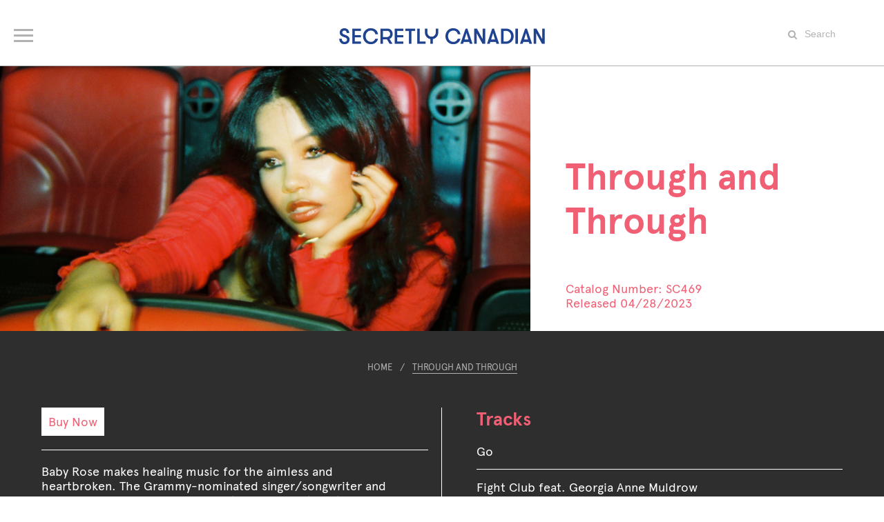

--- FILE ---
content_type: text/html; charset=UTF-8
request_url: https://secretlycanadian.com/record/through-and-through/
body_size: 11475
content:
<html>
	<head>
		<meta http-equiv="Content-type" content="text/html; charset=UTF-8">
		<meta name="format-detection" content="telephone=no">
		<meta name="viewport" content="width=device-width, maximum-scale=1, minimum-scale=1">
								<link rel="shortcut icon" href="https://secretlycanadian.com/wp-content/uploads/2025/01/modal-logo.png">
			<link rel="icon" type="image/png" href="https://secretlycanadian.com/wp-content/uploads/2025/01/modal-logo.png">
				<title>Secretly Canadian | Through and Through - Secretly Canadian</title>
		<link rel="stylesheet" href="https://secretlycanadian.com/wp-content/themes/secretlycanadian/includes/js-css-libs/owl-carousel/owl.carousel.min.css">
		<link rel="stylesheet" href="https://secretlycanadian.com/wp-content/themes/secretlycanadian/includes/js-css-libs/owl-carousel/owl.theme.default.min.css">
		<link rel="stylesheet" href="https://secretlycanadian.com/wp-content/themes/secretlycanadian/includes/js-css-libs/aos/aos.css">
		<link rel="stylesheet" href="https://secretlycanadian.com/wp-content/themes/secretlycanadian/includes/js-css-libs/plyr/plyr.css">
		<link rel="stylesheet" href="https://cdnjs.cloudflare.com/ajax/libs/font-awesome/4.7.0/css/font-awesome.css">
        <link rel="stylesheet" href="https://secretlycanadian.com/wp-content/themes/secretlycanadian/includes/css/base.css">
        <link rel="stylesheet" href="https://secretlycanadian.com/wp-content/themes/secretlycanadian/style.css?v=1769438320">
		<meta name='robots' content='index, follow, max-image-preview:large, max-snippet:-1, max-video-preview:-1' />

	<!-- This site is optimized with the Yoast SEO plugin v26.8 - https://yoast.com/product/yoast-seo-wordpress/ -->
	<link rel="canonical" href="https://secretlycanadian.com/record/through-and-through/" />
	<meta property="og:locale" content="en_GB" />
	<meta property="og:type" content="article" />
	<meta property="og:title" content="Through and Through - Secretly Canadian" />
	<meta property="og:url" content="https://secretlycanadian.com/record/through-and-through/" />
	<meta property="og:site_name" content="Secretly Canadian" />
	<meta property="article:modified_time" content="2023-10-13T20:01:25+00:00" />
	<meta name="twitter:card" content="summary_large_image" />
	<script type="application/ld+json" class="yoast-schema-graph">{"@context":"https://schema.org","@graph":[{"@type":"WebPage","@id":"https://secretlycanadian.com/record/through-and-through/","url":"https://secretlycanadian.com/record/through-and-through/","name":"Through and Through - Secretly Canadian","isPartOf":{"@id":"https://secretlycanadian.com/#website"},"datePublished":"2023-02-09T15:00:07+00:00","dateModified":"2023-10-13T20:01:25+00:00","breadcrumb":{"@id":"https://secretlycanadian.com/record/through-and-through/#breadcrumb"},"inLanguage":"en-GB","potentialAction":[{"@type":"ReadAction","target":["https://secretlycanadian.com/record/through-and-through/"]}]},{"@type":"BreadcrumbList","@id":"https://secretlycanadian.com/record/through-and-through/#breadcrumb","itemListElement":[{"@type":"ListItem","position":1,"name":"Home","item":"https://secretlycanadian.com/"},{"@type":"ListItem","position":2,"name":"Through and Through"}]},{"@type":"WebSite","@id":"https://secretlycanadian.com/#website","url":"https://secretlycanadian.com/","name":"Secretly Canadian","description":"","potentialAction":[{"@type":"SearchAction","target":{"@type":"EntryPoint","urlTemplate":"https://secretlycanadian.com/?s={search_term_string}"},"query-input":{"@type":"PropertyValueSpecification","valueRequired":true,"valueName":"search_term_string"}}],"inLanguage":"en-GB"}]}</script>
	<!-- / Yoast SEO plugin. -->


<link rel="alternate" title="oEmbed (JSON)" type="application/json+oembed" href="https://secretlycanadian.com/wp-json/oembed/1.0/embed?url=https%3A%2F%2Fsecretlycanadian.com%2Frecord%2Fthrough-and-through%2F" />
<link rel="alternate" title="oEmbed (XML)" type="text/xml+oembed" href="https://secretlycanadian.com/wp-json/oembed/1.0/embed?url=https%3A%2F%2Fsecretlycanadian.com%2Frecord%2Fthrough-and-through%2F&#038;format=xml" />
<style id='wp-img-auto-sizes-contain-inline-css' type='text/css'>
img:is([sizes=auto i],[sizes^="auto," i]){contain-intrinsic-size:3000px 1500px}
/*# sourceURL=wp-img-auto-sizes-contain-inline-css */
</style>
<style id='wp-emoji-styles-inline-css' type='text/css'>

	img.wp-smiley, img.emoji {
		display: inline !important;
		border: none !important;
		box-shadow: none !important;
		height: 1em !important;
		width: 1em !important;
		margin: 0 0.07em !important;
		vertical-align: -0.1em !important;
		background: none !important;
		padding: 0 !important;
	}
/*# sourceURL=wp-emoji-styles-inline-css */
</style>
<style id='wp-block-library-inline-css' type='text/css'>
:root{--wp-block-synced-color:#7a00df;--wp-block-synced-color--rgb:122,0,223;--wp-bound-block-color:var(--wp-block-synced-color);--wp-editor-canvas-background:#ddd;--wp-admin-theme-color:#007cba;--wp-admin-theme-color--rgb:0,124,186;--wp-admin-theme-color-darker-10:#006ba1;--wp-admin-theme-color-darker-10--rgb:0,107,160.5;--wp-admin-theme-color-darker-20:#005a87;--wp-admin-theme-color-darker-20--rgb:0,90,135;--wp-admin-border-width-focus:2px}@media (min-resolution:192dpi){:root{--wp-admin-border-width-focus:1.5px}}.wp-element-button{cursor:pointer}:root .has-very-light-gray-background-color{background-color:#eee}:root .has-very-dark-gray-background-color{background-color:#313131}:root .has-very-light-gray-color{color:#eee}:root .has-very-dark-gray-color{color:#313131}:root .has-vivid-green-cyan-to-vivid-cyan-blue-gradient-background{background:linear-gradient(135deg,#00d084,#0693e3)}:root .has-purple-crush-gradient-background{background:linear-gradient(135deg,#34e2e4,#4721fb 50%,#ab1dfe)}:root .has-hazy-dawn-gradient-background{background:linear-gradient(135deg,#faaca8,#dad0ec)}:root .has-subdued-olive-gradient-background{background:linear-gradient(135deg,#fafae1,#67a671)}:root .has-atomic-cream-gradient-background{background:linear-gradient(135deg,#fdd79a,#004a59)}:root .has-nightshade-gradient-background{background:linear-gradient(135deg,#330968,#31cdcf)}:root .has-midnight-gradient-background{background:linear-gradient(135deg,#020381,#2874fc)}:root{--wp--preset--font-size--normal:16px;--wp--preset--font-size--huge:42px}.has-regular-font-size{font-size:1em}.has-larger-font-size{font-size:2.625em}.has-normal-font-size{font-size:var(--wp--preset--font-size--normal)}.has-huge-font-size{font-size:var(--wp--preset--font-size--huge)}.has-text-align-center{text-align:center}.has-text-align-left{text-align:left}.has-text-align-right{text-align:right}.has-fit-text{white-space:nowrap!important}#end-resizable-editor-section{display:none}.aligncenter{clear:both}.items-justified-left{justify-content:flex-start}.items-justified-center{justify-content:center}.items-justified-right{justify-content:flex-end}.items-justified-space-between{justify-content:space-between}.screen-reader-text{border:0;clip-path:inset(50%);height:1px;margin:-1px;overflow:hidden;padding:0;position:absolute;width:1px;word-wrap:normal!important}.screen-reader-text:focus{background-color:#ddd;clip-path:none;color:#444;display:block;font-size:1em;height:auto;left:5px;line-height:normal;padding:15px 23px 14px;text-decoration:none;top:5px;width:auto;z-index:100000}html :where(.has-border-color){border-style:solid}html :where([style*=border-top-color]){border-top-style:solid}html :where([style*=border-right-color]){border-right-style:solid}html :where([style*=border-bottom-color]){border-bottom-style:solid}html :where([style*=border-left-color]){border-left-style:solid}html :where([style*=border-width]){border-style:solid}html :where([style*=border-top-width]){border-top-style:solid}html :where([style*=border-right-width]){border-right-style:solid}html :where([style*=border-bottom-width]){border-bottom-style:solid}html :where([style*=border-left-width]){border-left-style:solid}html :where(img[class*=wp-image-]){height:auto;max-width:100%}:where(figure){margin:0 0 1em}html :where(.is-position-sticky){--wp-admin--admin-bar--position-offset:var(--wp-admin--admin-bar--height,0px)}@media screen and (max-width:600px){html :where(.is-position-sticky){--wp-admin--admin-bar--position-offset:0px}}

/*# sourceURL=wp-block-library-inline-css */
</style><style id='global-styles-inline-css' type='text/css'>
:root{--wp--preset--aspect-ratio--square: 1;--wp--preset--aspect-ratio--4-3: 4/3;--wp--preset--aspect-ratio--3-4: 3/4;--wp--preset--aspect-ratio--3-2: 3/2;--wp--preset--aspect-ratio--2-3: 2/3;--wp--preset--aspect-ratio--16-9: 16/9;--wp--preset--aspect-ratio--9-16: 9/16;--wp--preset--color--black: #000000;--wp--preset--color--cyan-bluish-gray: #abb8c3;--wp--preset--color--white: #ffffff;--wp--preset--color--pale-pink: #f78da7;--wp--preset--color--vivid-red: #cf2e2e;--wp--preset--color--luminous-vivid-orange: #ff6900;--wp--preset--color--luminous-vivid-amber: #fcb900;--wp--preset--color--light-green-cyan: #7bdcb5;--wp--preset--color--vivid-green-cyan: #00d084;--wp--preset--color--pale-cyan-blue: #8ed1fc;--wp--preset--color--vivid-cyan-blue: #0693e3;--wp--preset--color--vivid-purple: #9b51e0;--wp--preset--gradient--vivid-cyan-blue-to-vivid-purple: linear-gradient(135deg,rgb(6,147,227) 0%,rgb(155,81,224) 100%);--wp--preset--gradient--light-green-cyan-to-vivid-green-cyan: linear-gradient(135deg,rgb(122,220,180) 0%,rgb(0,208,130) 100%);--wp--preset--gradient--luminous-vivid-amber-to-luminous-vivid-orange: linear-gradient(135deg,rgb(252,185,0) 0%,rgb(255,105,0) 100%);--wp--preset--gradient--luminous-vivid-orange-to-vivid-red: linear-gradient(135deg,rgb(255,105,0) 0%,rgb(207,46,46) 100%);--wp--preset--gradient--very-light-gray-to-cyan-bluish-gray: linear-gradient(135deg,rgb(238,238,238) 0%,rgb(169,184,195) 100%);--wp--preset--gradient--cool-to-warm-spectrum: linear-gradient(135deg,rgb(74,234,220) 0%,rgb(151,120,209) 20%,rgb(207,42,186) 40%,rgb(238,44,130) 60%,rgb(251,105,98) 80%,rgb(254,248,76) 100%);--wp--preset--gradient--blush-light-purple: linear-gradient(135deg,rgb(255,206,236) 0%,rgb(152,150,240) 100%);--wp--preset--gradient--blush-bordeaux: linear-gradient(135deg,rgb(254,205,165) 0%,rgb(254,45,45) 50%,rgb(107,0,62) 100%);--wp--preset--gradient--luminous-dusk: linear-gradient(135deg,rgb(255,203,112) 0%,rgb(199,81,192) 50%,rgb(65,88,208) 100%);--wp--preset--gradient--pale-ocean: linear-gradient(135deg,rgb(255,245,203) 0%,rgb(182,227,212) 50%,rgb(51,167,181) 100%);--wp--preset--gradient--electric-grass: linear-gradient(135deg,rgb(202,248,128) 0%,rgb(113,206,126) 100%);--wp--preset--gradient--midnight: linear-gradient(135deg,rgb(2,3,129) 0%,rgb(40,116,252) 100%);--wp--preset--font-size--small: 13px;--wp--preset--font-size--medium: 20px;--wp--preset--font-size--large: 36px;--wp--preset--font-size--x-large: 42px;--wp--preset--spacing--20: 0.44rem;--wp--preset--spacing--30: 0.67rem;--wp--preset--spacing--40: 1rem;--wp--preset--spacing--50: 1.5rem;--wp--preset--spacing--60: 2.25rem;--wp--preset--spacing--70: 3.38rem;--wp--preset--spacing--80: 5.06rem;--wp--preset--shadow--natural: 6px 6px 9px rgba(0, 0, 0, 0.2);--wp--preset--shadow--deep: 12px 12px 50px rgba(0, 0, 0, 0.4);--wp--preset--shadow--sharp: 6px 6px 0px rgba(0, 0, 0, 0.2);--wp--preset--shadow--outlined: 6px 6px 0px -3px rgb(255, 255, 255), 6px 6px rgb(0, 0, 0);--wp--preset--shadow--crisp: 6px 6px 0px rgb(0, 0, 0);}:where(.is-layout-flex){gap: 0.5em;}:where(.is-layout-grid){gap: 0.5em;}body .is-layout-flex{display: flex;}.is-layout-flex{flex-wrap: wrap;align-items: center;}.is-layout-flex > :is(*, div){margin: 0;}body .is-layout-grid{display: grid;}.is-layout-grid > :is(*, div){margin: 0;}:where(.wp-block-columns.is-layout-flex){gap: 2em;}:where(.wp-block-columns.is-layout-grid){gap: 2em;}:where(.wp-block-post-template.is-layout-flex){gap: 1.25em;}:where(.wp-block-post-template.is-layout-grid){gap: 1.25em;}.has-black-color{color: var(--wp--preset--color--black) !important;}.has-cyan-bluish-gray-color{color: var(--wp--preset--color--cyan-bluish-gray) !important;}.has-white-color{color: var(--wp--preset--color--white) !important;}.has-pale-pink-color{color: var(--wp--preset--color--pale-pink) !important;}.has-vivid-red-color{color: var(--wp--preset--color--vivid-red) !important;}.has-luminous-vivid-orange-color{color: var(--wp--preset--color--luminous-vivid-orange) !important;}.has-luminous-vivid-amber-color{color: var(--wp--preset--color--luminous-vivid-amber) !important;}.has-light-green-cyan-color{color: var(--wp--preset--color--light-green-cyan) !important;}.has-vivid-green-cyan-color{color: var(--wp--preset--color--vivid-green-cyan) !important;}.has-pale-cyan-blue-color{color: var(--wp--preset--color--pale-cyan-blue) !important;}.has-vivid-cyan-blue-color{color: var(--wp--preset--color--vivid-cyan-blue) !important;}.has-vivid-purple-color{color: var(--wp--preset--color--vivid-purple) !important;}.has-black-background-color{background-color: var(--wp--preset--color--black) !important;}.has-cyan-bluish-gray-background-color{background-color: var(--wp--preset--color--cyan-bluish-gray) !important;}.has-white-background-color{background-color: var(--wp--preset--color--white) !important;}.has-pale-pink-background-color{background-color: var(--wp--preset--color--pale-pink) !important;}.has-vivid-red-background-color{background-color: var(--wp--preset--color--vivid-red) !important;}.has-luminous-vivid-orange-background-color{background-color: var(--wp--preset--color--luminous-vivid-orange) !important;}.has-luminous-vivid-amber-background-color{background-color: var(--wp--preset--color--luminous-vivid-amber) !important;}.has-light-green-cyan-background-color{background-color: var(--wp--preset--color--light-green-cyan) !important;}.has-vivid-green-cyan-background-color{background-color: var(--wp--preset--color--vivid-green-cyan) !important;}.has-pale-cyan-blue-background-color{background-color: var(--wp--preset--color--pale-cyan-blue) !important;}.has-vivid-cyan-blue-background-color{background-color: var(--wp--preset--color--vivid-cyan-blue) !important;}.has-vivid-purple-background-color{background-color: var(--wp--preset--color--vivid-purple) !important;}.has-black-border-color{border-color: var(--wp--preset--color--black) !important;}.has-cyan-bluish-gray-border-color{border-color: var(--wp--preset--color--cyan-bluish-gray) !important;}.has-white-border-color{border-color: var(--wp--preset--color--white) !important;}.has-pale-pink-border-color{border-color: var(--wp--preset--color--pale-pink) !important;}.has-vivid-red-border-color{border-color: var(--wp--preset--color--vivid-red) !important;}.has-luminous-vivid-orange-border-color{border-color: var(--wp--preset--color--luminous-vivid-orange) !important;}.has-luminous-vivid-amber-border-color{border-color: var(--wp--preset--color--luminous-vivid-amber) !important;}.has-light-green-cyan-border-color{border-color: var(--wp--preset--color--light-green-cyan) !important;}.has-vivid-green-cyan-border-color{border-color: var(--wp--preset--color--vivid-green-cyan) !important;}.has-pale-cyan-blue-border-color{border-color: var(--wp--preset--color--pale-cyan-blue) !important;}.has-vivid-cyan-blue-border-color{border-color: var(--wp--preset--color--vivid-cyan-blue) !important;}.has-vivid-purple-border-color{border-color: var(--wp--preset--color--vivid-purple) !important;}.has-vivid-cyan-blue-to-vivid-purple-gradient-background{background: var(--wp--preset--gradient--vivid-cyan-blue-to-vivid-purple) !important;}.has-light-green-cyan-to-vivid-green-cyan-gradient-background{background: var(--wp--preset--gradient--light-green-cyan-to-vivid-green-cyan) !important;}.has-luminous-vivid-amber-to-luminous-vivid-orange-gradient-background{background: var(--wp--preset--gradient--luminous-vivid-amber-to-luminous-vivid-orange) !important;}.has-luminous-vivid-orange-to-vivid-red-gradient-background{background: var(--wp--preset--gradient--luminous-vivid-orange-to-vivid-red) !important;}.has-very-light-gray-to-cyan-bluish-gray-gradient-background{background: var(--wp--preset--gradient--very-light-gray-to-cyan-bluish-gray) !important;}.has-cool-to-warm-spectrum-gradient-background{background: var(--wp--preset--gradient--cool-to-warm-spectrum) !important;}.has-blush-light-purple-gradient-background{background: var(--wp--preset--gradient--blush-light-purple) !important;}.has-blush-bordeaux-gradient-background{background: var(--wp--preset--gradient--blush-bordeaux) !important;}.has-luminous-dusk-gradient-background{background: var(--wp--preset--gradient--luminous-dusk) !important;}.has-pale-ocean-gradient-background{background: var(--wp--preset--gradient--pale-ocean) !important;}.has-electric-grass-gradient-background{background: var(--wp--preset--gradient--electric-grass) !important;}.has-midnight-gradient-background{background: var(--wp--preset--gradient--midnight) !important;}.has-small-font-size{font-size: var(--wp--preset--font-size--small) !important;}.has-medium-font-size{font-size: var(--wp--preset--font-size--medium) !important;}.has-large-font-size{font-size: var(--wp--preset--font-size--large) !important;}.has-x-large-font-size{font-size: var(--wp--preset--font-size--x-large) !important;}
/*# sourceURL=global-styles-inline-css */
</style>

<style id='classic-theme-styles-inline-css' type='text/css'>
/*! This file is auto-generated */
.wp-block-button__link{color:#fff;background-color:#32373c;border-radius:9999px;box-shadow:none;text-decoration:none;padding:calc(.667em + 2px) calc(1.333em + 2px);font-size:1.125em}.wp-block-file__button{background:#32373c;color:#fff;text-decoration:none}
/*# sourceURL=/wp-includes/css/classic-themes.min.css */
</style>
<link rel="https://api.w.org/" href="https://secretlycanadian.com/wp-json/" /><link rel="EditURI" type="application/rsd+xml" title="RSD" href="https://secretlycanadian.com/xmlrpc.php?rsd" />
<meta name="generator" content="WordPress 6.9" />
<link rel='shortlink' href='https://secretlycanadian.com/?p=3784' />
		<!-- Global site tag (gtag.js) - Google Analytics -->
		<script async src="https://www.googletagmanager.com/gtag/js?id=UA-75899019-1"></script>
		<script>
		  window.dataLayer = window.dataLayer || [];
		  function gtag(){dataLayer.push(arguments);}
		  gtag('js', new Date());

		  gtag('config', 'UA-75899019-1');
		</script>

		<!-- Facebook Pixel Code -->
<script>
  !function(f,b,e,v,n,t,s)
  {if(f.fbq)return;n=f.fbq=function(){n.callMethod?
  n.callMethod.apply(n,arguments):n.queue.push(arguments)};
  if(!f._fbq)f._fbq=n;n.push=n;n.loaded=!0;n.version='2.0';
  n.queue=[];t=b.createElement(e);t.async=!0;
  t.src=v;s=b.getElementsByTagName(e)[0];
  s.parentNode.insertBefore(t,s)}(window, document,'script',
  'https://connect.facebook.net/en_US/fbevents.js');
  fbq('init', '695390133853391');
  fbq('track', 'PageView');
</script>
<noscript><img height="1" width="1" style="display:none"
  src="https://www.facebook.com/tr?id=695390133853391&ev=PageView&noscript=1"
/></noscript>
<!-- End Facebook Pixel Code —-->

	</head>
	<body class="wp-singular sc_record-template-default single single-sc_record postid-3784 wp-theme-secretlycanadian">
		<div class="fullscreen-modal-bg"></div>
		<div class="fullscreen-modal-body">
			<div class="fullscreen-modal-body-inner">
				<a href="#" class="fullscreen-modal-close"></a>
				<div class="fullscreen-modal-footer-logo"></div>
				<h2>The Secretly Canadian Newsletter</h2>
				<div class="email-signup-form">
					<p>Subscribe to our newsletter to get the latest releases to your inbox.</p>
											<p><p>Get 10% off at <a href="http://secretlystore.com">secretlystore.com</a></p>
</p>
										<div id="mc_embed_signup2">
						<form action="https://secretlygroup.us18.list-manage.com/subscribe/post?u=fe59044a1f6ec942ccd1ac2c4&amp;id=c1859b16c9" method="post" id="mc-embedded-subscribe-form" name="mc-embedded-subscribe-form" class="validate" novalidate>
							<div id="mc_embed_signup_scroll2">
								<input type="email" value="" name="EMAIL" class="email" id="mce-EMAIL2" required>
								<input type="hidden" value="BETTERDISTRACTIONS" name="PROMOCODE" class="" id="mce-PROMOCODE">
								<input type="submit" value="Submit" name="subscribe" id="mc-embedded-subscribe2" class="button">
							</div>
						</form>
					</div>
				</div>
				<div class="fullscreen-modal-footer">
					<p>Secretly Group will use the information you provide on this form to be in touch with you and to provide updates and marketing. By clicking below to subscribe, you acknowledge that your information will be transferred to MailChimp for processing. Learn more about MailChimp's privacy practices <a href="https://mailchimp.com/legal/" target="_blank">here</a>.</p>
				</div>
			</div>
		</div>

		<header data-aos="fade-down" data-aos-once="true" data-aos-duration="800">
			<div class="container">
				<div class="row">
					<div class="column column-1-3">
						<div class="nav-button">
							<div class="hamburger-button">
								<button class="hamburger hamburger--slider" type="button">
									<span class="hamburger-box">
										<span class="hamburger-inner"></span>
									</span>
								</button>
							</div>
														<div class="clear"></div>
						</div>
					</div>
					<div class="column column-2-3">
						<a href="/">
														<img src="https://secretlycanadian.com/wp-content/uploads/2025/01/sc-logo-1.png" alt="Secretly Canadian" class="logo" />
						</a>
					</div>
					<div class="column column-3-3">
						<div class="search-text-responsive">
							<i class="fa fa-search" aria-hidden="true"></i>
						</div>
						<div class="search-input">
							<form action="/" method="GET">
								<input type="text" class="search-form" name="s" placeholder="Search">
							</form>
						</div>
						<div class="search-text">
							<i class="fa fa-search" aria-hidden="true"></i>
						</div>
					</div>
					<div class="clear"></div>
				</div>
			</div>
		</header>
		<nav id="primary">
			<div class="container">
				<ul id="menu-top-menu" class="menu"><li id="menu-item-98" class="menu-item menu-item-type-post_type menu-item-object-page menu-item-98"><a href="https://secretlycanadian.com/artists/">Artists</a></li>
<li id="menu-item-97" class="menu-item menu-item-type-post_type menu-item-object-page menu-item-97"><a href="https://secretlycanadian.com/live-shows/">Live Shows</a></li>
<li id="menu-item-96" class="menu-item menu-item-type-post_type menu-item-object-page menu-item-96"><a href="https://secretlycanadian.com/videos/">Videos</a></li>
<li id="menu-item-1410" class="menu-item menu-item-type-post_type menu-item-object-page menu-item-1410"><a href="https://secretlycanadian.com/stream/">Stream</a></li>
<li id="menu-item-94" class="menu-item menu-item-type-custom menu-item-object-custom menu-item-94"><a target="_blank" href="https://www.secretlystore.com/secretly-canadian">Store</a></li>
<li id="menu-item-100" class="menu-item menu-item-type-custom menu-item-object-custom menu-item-100"><a href="https://secretlycanadian.com/info/">Sign-Up</a></li>
</ul>			</div>
		</nav>
		
<section class="featured-section" data-aos="fade" data-aos-once="true" data-aos-duration="1500">
	<div class="row container"></div>
	<div class="row">
		<div class="column column-1-2">
						<div class="img" style="background-image: url('https://secretlycanadian.com/wp-content/uploads/2023/02/sc469.babyrose.3000-2000x2000.jpg')"></div>
		</div>
		<div class="column column-2-2">
			<h1 class="news">Through and Through</h1>
							<h4 class="date">Catalog Number: SC469<br/>Released 04/28/2023</h4>
					</div>
		<div class="clear"></div>
	</div>
</section>
<div data-aos="fade" data-aos-once="true" data-aos-duration="1500">
	<section class="biography-section" style="padding-bottom: 30px; margin-bottom: 20px">
		<div class="container">
			<div class="row" style="margin-bottom: 20px">
				<div class="column column-1-1">
					<div class="breadcrumbs">
						<ul>
							<li><a href="/">Home</a></li>
							<li>/</li>
							<li class="current"><a href="https://secretlycanadian.com/record/through-and-through/">Through and Through</a></li>
						</ul>
					</div>
				</div>
				<div class="clear"></div>
				<div class="column column-1-2">
					<div class="divide"></div>
					<div class="album-links">
																																	<p class="buy">
								<a href="https://www.secretlystore.com/baby-rose-through-and-through" target="_blank">Buy Now</a>
							</p>
											</div>
					<div class="content news" style="padding-bottom:25px;">
						<p>Baby Rose makes healing music for the aimless and heartbroken. The Grammy-nominated singer/songwriter and producer’s uniquely rich voice naturally lends itself to her powerful, smoke-filled ballads lamenting lost loves and broken futures. “I make music to help myself get through things,” she says. The piercing honesty and vulnerability she brings to her lyrics in turn helps others process their feelings and find a place of healing. For Rose, it’s a journey that’s still ongoing. “If I’m going to leave anything behind, it’s going to be getting people back to themselves,” she says. “As I get back to myself, it’s a constant reset: Remember who you are, remember who you want to be.”</p>
<p>You can hear the impact of this approach in Baby Rose’s upcoming second album, Through and Through. Take the hypnotic “Fight Club.” Over the track’s simmering bassline and crashing cymbals, she declares, “I don’t need no one else to show me the way.” She describes the song as a “breaking of the shell. It encourages me to just go for it and not care about what anyone else thinks.” Therein lies Baby Rose’s strength: a determination to live, love, and create on her own terms. “I’m not just a singer with a unique voice,” she says. “I’m somebody that has something to say.”</p>
<p>Growing up in Washington DC, the artist born Jasmine Rose Wilson first realized the power of her voice by reading aloud original poems at family gatherings. Despite being bullied for her lower vocal register throughout her childhood and teen years, she ultimately found comfort in songwriting and singing while playing her piano, inspired by the likes of Nina Simone, Billie Holiday, and Janis Joplin—strong women who also possessed unique voices. She moved to Fayetteville, N.C for middle and high school.</p>
<p>In 2013, Rose moved to Atlanta for college and quickly became immersed in the city’s music scene and which also nourished the gift inside of her. With the release of her seminal projects, From Dusk Til Dawn and To Myself, Rose earned early co-signs from SZA, J. Cole, James Blake, Kehlani, and LeBron James to name a few. Her explosive To Myself project saw Rose channeling immense grief into a body of work that revealed her gift for soul-baring and universally relatable songwriting. The project received large critical acclaim from The New York Times, Pitchfork, Vogue, NPR, Rolling Stone, Billboard, Complex, Harper’s Bazaar, ELLE and many more. Rose’s meteoric rise birthed a one-of-a-kind, stirring NPR Tiny Desk performance, a sold-out headlining worldwide tour and major placements on HBO’s ‘Insecure’ and Kenya Barris’ award-winning ‘Grownish’. In late 2020, Baby Rose made her late night TV debut with an arresting performance of her breakout song “Show You” on The Late Show with Stephen Colbert.</p>
<p>Additionally, Rose was featured on Cole’s Dreamville compilation, Revenge of the Dreamers III (“Self-Love”), after finding her way into a studio, sitting at the piano, and grabbing the attention of J. Cole by writing and producing records for the album. “I just felt, after living in Fayetteville, NC as well for so long, I deserved to be there,” she says.</p>
<p>In the years since releasing To Myself, Rose has been painstakingly piecing together its sequel. Started almost immediately after its release, her new body of work finds her in a state of musical and personal transition. It’s a subtle merging of new sounds—stirring rock, upbeat r&amp;b, psychedelic funk, pop, and soulful ballads—, all mastered through analog tape to make the music feel warmer and all-encompassing. It’s also a journey inward as she battles past fear and self-doubt to finally discover—and love—who she is, where she is. Finishing an album with such peace and firm resolution is a first for Rose, but she makes it clear: She’s nowhere near done writing her story.</p>
<p>“I think as long as I’m being raw and trying to push past my comfort zone, it will feel rewarding,” she says. “I don’t want to be the type that doesn’t take risks because I’m afraid. I have to trust that as long as the music is honest and innovative, it&#8217;ll be timeless.&#8221;</p>
<p>&nbsp;</p>
					</div>
				</div>
				<div class="column column-2-2">
					<div class="content">
						<h2>Tracks</h2>
						<div class="tracks-list">
														        	<div class="album-track">
							        		<p>Go</p>
							        	</div>
							        							        	<div class="album-track">
							        		<p>Fight Club feat. Georgia Anne Muldrow</p>
							        	</div>
							        							        	<div class="album-track">
							        		<p>Dance With Me </p>
							        	</div>
							        							        	<div class="album-track">
							        		<p>Paranoid </p>
							        	</div>
							        							        	<div class="album-track">
							        		<p>I Won't Tell feat. Smino </p>
							        	</div>
							        							        	<div class="album-track">
							        		<p>Love Bomb</p>
							        	</div>
							        							        	<div class="album-track">
							        		<p>Tell Me It's Real</p>
							        	</div>
							        							        	<div class="album-track">
							        		<p>Nightcap </p>
							        	</div>
							        							        	<div class="album-track">
							        		<p>Stop The Bleeding </p>
							        	</div>
							        							        	<div class="album-track">
							        		<p>Water </p>
							        	</div>
							        							        	<div class="album-track">
							        		<p>Power</p>
							        	</div>
							        						</div>
					</div>
				</div>
				<div class="clear"></div>
			</div>
		</div>
	</section>
</div>				<footer>
			<div class="container">
				<div class="row">
					<div class="column column-1-2">
						<div class="footer-menu">
						<ul id="menu-bottom-menu" class="menu"><li id="menu-item-101" class="menu-item menu-item-type-post_type menu-item-object-page menu-item-home menu-item-101"><a href="https://secretlycanadian.com/">Home</a></li>
<li id="menu-item-102" class="menu-item menu-item-type-post_type menu-item-object-page menu-item-102"><a href="https://secretlycanadian.com/artists/">Artists</a></li>
<li id="menu-item-103" class="menu-item menu-item-type-post_type menu-item-object-page menu-item-103"><a href="https://secretlycanadian.com/live-shows/">Live</a></li>
<li id="menu-item-104" class="menu-item menu-item-type-post_type menu-item-object-page menu-item-104"><a href="https://secretlycanadian.com/videos/">Videos</a></li>
<li id="menu-item-211" class="menu-item menu-item-type-post_type menu-item-object-page menu-item-211"><a href="https://secretlycanadian.com/info/">Info</a></li>
<li id="menu-item-105" class="menu-item menu-item-type-custom menu-item-object-custom menu-item-105"><a target="_blank" href="https://www.secretlystore.com/secretly-canadian">Store</a></li>
<li id="menu-item-1413" class="menu-item menu-item-type-post_type menu-item-object-page menu-item-1413"><a href="https://secretlycanadian.com/discography/">Discography</a></li>
<li id="menu-item-108" class="menu-item menu-item-type-custom menu-item-object-custom menu-item-108"><a target="_blank" href="http://secretlygroup.com">Secretly Group</a></li>
<li id="menu-item-109" class="menu-item menu-item-type-custom menu-item-object-custom menu-item-109"><a target="_blank" href="https://sgservices.bamboohr.com/careers">Employment</a></li>
<li id="menu-item-2035" class="menu-item menu-item-type-post_type menu-item-object-page menu-item-2035"><a href="https://secretlycanadian.com/privacy-policy/">Privacy Policy</a></li>
</ul>						</div>
					</div>
					<div class="column column-2-2">
						<div class="social-media">
							<ul>
									<li>
										<div>
													<a href="https://music.apple.com/us/label/1543972612" target="_blank">
															<i class="fa fa-apple" aria-hidden="true"></i>
														</a>
										</div>
									</li>
															</ul>
						</div>
						<div class="credit">
							<p>Site by <a href="http://tristanpalmerstudio.com/">Tristan Palmer Studio</a></p>
						</div>
					</div>
					<div class="clear"></div>
				</div>
			</div>
		</footer>
		<script type="speculationrules">
{"prefetch":[{"source":"document","where":{"and":[{"href_matches":"/*"},{"not":{"href_matches":["/wp-*.php","/wp-admin/*","/wp-content/uploads/*","/wp-content/*","/wp-content/plugins/*","/wp-content/themes/secretlycanadian/*","/*\\?(.+)"]}},{"not":{"selector_matches":"a[rel~=\"nofollow\"]"}},{"not":{"selector_matches":".no-prefetch, .no-prefetch a"}}]},"eagerness":"conservative"}]}
</script>
<script id="wp-emoji-settings" type="application/json">
{"baseUrl":"https://s.w.org/images/core/emoji/17.0.2/72x72/","ext":".png","svgUrl":"https://s.w.org/images/core/emoji/17.0.2/svg/","svgExt":".svg","source":{"concatemoji":"https://secretlycanadian.com/wp-includes/js/wp-emoji-release.min.js?ver=6.9"}}
</script>
<script type="module">
/* <![CDATA[ */
/*! This file is auto-generated */
const a=JSON.parse(document.getElementById("wp-emoji-settings").textContent),o=(window._wpemojiSettings=a,"wpEmojiSettingsSupports"),s=["flag","emoji"];function i(e){try{var t={supportTests:e,timestamp:(new Date).valueOf()};sessionStorage.setItem(o,JSON.stringify(t))}catch(e){}}function c(e,t,n){e.clearRect(0,0,e.canvas.width,e.canvas.height),e.fillText(t,0,0);t=new Uint32Array(e.getImageData(0,0,e.canvas.width,e.canvas.height).data);e.clearRect(0,0,e.canvas.width,e.canvas.height),e.fillText(n,0,0);const a=new Uint32Array(e.getImageData(0,0,e.canvas.width,e.canvas.height).data);return t.every((e,t)=>e===a[t])}function p(e,t){e.clearRect(0,0,e.canvas.width,e.canvas.height),e.fillText(t,0,0);var n=e.getImageData(16,16,1,1);for(let e=0;e<n.data.length;e++)if(0!==n.data[e])return!1;return!0}function u(e,t,n,a){switch(t){case"flag":return n(e,"\ud83c\udff3\ufe0f\u200d\u26a7\ufe0f","\ud83c\udff3\ufe0f\u200b\u26a7\ufe0f")?!1:!n(e,"\ud83c\udde8\ud83c\uddf6","\ud83c\udde8\u200b\ud83c\uddf6")&&!n(e,"\ud83c\udff4\udb40\udc67\udb40\udc62\udb40\udc65\udb40\udc6e\udb40\udc67\udb40\udc7f","\ud83c\udff4\u200b\udb40\udc67\u200b\udb40\udc62\u200b\udb40\udc65\u200b\udb40\udc6e\u200b\udb40\udc67\u200b\udb40\udc7f");case"emoji":return!a(e,"\ud83e\u1fac8")}return!1}function f(e,t,n,a){let r;const o=(r="undefined"!=typeof WorkerGlobalScope&&self instanceof WorkerGlobalScope?new OffscreenCanvas(300,150):document.createElement("canvas")).getContext("2d",{willReadFrequently:!0}),s=(o.textBaseline="top",o.font="600 32px Arial",{});return e.forEach(e=>{s[e]=t(o,e,n,a)}),s}function r(e){var t=document.createElement("script");t.src=e,t.defer=!0,document.head.appendChild(t)}a.supports={everything:!0,everythingExceptFlag:!0},new Promise(t=>{let n=function(){try{var e=JSON.parse(sessionStorage.getItem(o));if("object"==typeof e&&"number"==typeof e.timestamp&&(new Date).valueOf()<e.timestamp+604800&&"object"==typeof e.supportTests)return e.supportTests}catch(e){}return null}();if(!n){if("undefined"!=typeof Worker&&"undefined"!=typeof OffscreenCanvas&&"undefined"!=typeof URL&&URL.createObjectURL&&"undefined"!=typeof Blob)try{var e="postMessage("+f.toString()+"("+[JSON.stringify(s),u.toString(),c.toString(),p.toString()].join(",")+"));",a=new Blob([e],{type:"text/javascript"});const r=new Worker(URL.createObjectURL(a),{name:"wpTestEmojiSupports"});return void(r.onmessage=e=>{i(n=e.data),r.terminate(),t(n)})}catch(e){}i(n=f(s,u,c,p))}t(n)}).then(e=>{for(const n in e)a.supports[n]=e[n],a.supports.everything=a.supports.everything&&a.supports[n],"flag"!==n&&(a.supports.everythingExceptFlag=a.supports.everythingExceptFlag&&a.supports[n]);var t;a.supports.everythingExceptFlag=a.supports.everythingExceptFlag&&!a.supports.flag,a.supports.everything||((t=a.source||{}).concatemoji?r(t.concatemoji):t.wpemoji&&t.twemoji&&(r(t.twemoji),r(t.wpemoji)))});
//# sourceURL=https://secretlycanadian.com/wp-includes/js/wp-emoji-loader.min.js
/* ]]> */
</script>
		<script src="https://cdnjs.cloudflare.com/ajax/libs/jquery/2.1.4/jquery.min.js"></script>
		<script src="https://secretlycanadian.com/wp-content/themes/secretlycanadian/includes/js-css-libs/owl-carousel/owl.carousel.min.js"></script>
		<script src="https://secretlycanadian.com/wp-content/themes/secretlycanadian/includes/js-css-libs/aos/aos.js"></script>
		<script src="https://secretlycanadian.com/wp-content/themes/secretlycanadian/includes/js-css-libs/plyr/plyr.js"></script>
		<script type="text/javascript">
			var players = plyr.setup({
				'controls' : ['play-large', 'progress'],
				'autoplay' : true,
				'iconUrl': 'http://sc.tpsdemo.co.uk/wp-content/themes/secretlycanadian/includes/js-css-libs/owl-carousel/owl_video_play.svg'
			});
		</script>
		<script>
			AOS.init();

			$(document).ready(function() {
				var pagesVisited = localStorage.getItem('pagesVisited');
				localStorage.setItem('pagesVisited', ((parseInt(pagesVisited) || 0) + 1).toString());

				function closeModal() {
					$('.fullscreen-modal-bg').fadeOut();
					$('.fullscreen-modal-body:not(.in-page)').fadeOut();
					localStorage.setItem('signupModalClosed', "true");
				}

				$('body').on('click', 'a.fullscreen-modal-close', function(){
					closeModal();
					return false;
				});

				$('body').on('click', '.fullscreen-modal-bg', function(){
					closeModal();
					return false;
				});

				function openModal(auto = false) {
					var signupModalClosed = localStorage.getItem('signupModalClosed');

					if ((auto === true && signupModalClosed === 'true') || (auto === true && pagesVisited < 2)) {
						return false;
					}

					if ($('body').hasClass('page-template-page-email-success')) {
						localStorage.setItem('signupModalClosed', "true");
						return false;
					}

					if ($('button.hamburger').hasClass('is-active')) {
						$('button.hamburger').removeClass('is-active');
						$('nav#primary').slideUp();
						$('header .column-3-3').removeClass('show');
						$('.hamburger-text-button').text('Menu');
					}
					$('.fullscreen-modal-bg').fadeIn();
					$('.fullscreen-modal-body:not(.in-page)').fadeIn();
				}

				$('body').on('click', 'li#menu-item-100 a', function(){
					openModal();
					return false;
				});

				setTimeout(function(){
					openModal(true);
				}, 5000);

				$(document).mouseleave(function () {
					openModal(true);
				});

				$('#owl-slider').owlCarousel({
					'items': 1,
					'singleItem' : true,
					'autoplay' : false,
					'loop' : true,
					'stagePadding' : 350,
					'margin' : 10,
					'nav' : true,
					'navText' : ['<img src="https://secretlycanadian.com/wp-content/themes/secretlycanadian/includes/images/icons/arrow_left.png" />', '<img src="https://secretlycanadian.com/wp-content/themes/secretlycanadian/includes/images/icons/arrow_right.png" />'],
					'dots' : false,
					onTranslate: function() {
						$('#owl-slider .owl-item .image').removeClass('show');
					},
					onTranslated: function() {
				    	$('#owl-slider div.owl-item.active').find('.image').addClass('show');
				    },
				    onInitialized: function() {
				    	$('#owl-slider div.owl-item.active').find('.image').addClass('show');
				    },
				    onResized: function() {
				    	$('#owl-slider div.owl-item.active').find('.image').addClass('show');
				    },
					responsive : {
						0 : {
							'items': 1,
							'stagePadding' : 35,
					        'margin' : 10
						},
						450 : {
							'items': 1,
							'stagePadding' : 60,
					        'margin' : 10
						},
						600 : {
							'items': 1,
							'stagePadding' : 100,
					        'margin' : 10
						},
						1000 : {
							'items': 1,
							'stagePadding' : 250,
					        'margin' : 10
						},
						1200 : {
							'items': 1,
							'stagePadding' : 300,
					        'margin' : 10
						},
					    1800 : {
					    	'items': 1,
					        'stagePadding' : 400,
					        'margin' : 10
					    },
					    1900 : {
					    	'items': 1,
					        'stagePadding' : 475,
					        'margin' : 10
					    },
					    2000 : {
					    	'items': 1,
					        'stagePadding' : 500,
					        'margin' : 15
					    },
					    2200 : {
					    	'items': 1,
					        'stagePadding' : 550,
					        'margin' : 20
					    }
					}
				});

				//

				$('.ajax-load-more-section').on('mouseenter', '#ajax-load-more .column', function( event ) {
				   $('#ajax-load-more .column').not(this).addClass('not-hovered');
				}).on('mouseleave', '#ajax-load-more .column', function( event ) {
				    $('#ajax-load-more .column').not(this).removeClass('not-hovered');
				});

				//

				$('#latest-records-slider').owlCarousel({
					'items': 5,
					'singleItem' : true,
					'autoplay' : true,
					'loop' : true,
					'stagePadding' : 100,
					'margin' : 10,
					'nav' : false,
					'navText' : ['<i class="fa fa-arrow-left" aria-hidden="true"></i>','<i class="fa fa-arrow-right" aria-hidden="true"></i>'],
					'dots' : true,
					'autoplayHoverPause' : true,
					onTranslate: function() {
						$('#latest-records-slider .owl-item .image').removeClass('show');
					},
					onTranslated: function() {
				    	$('#latest-records-slider div.owl-item.active').find('.image').addClass('show');
				    },
				    onInitialized: function() {
				    	$('#latest-records-slider div.owl-item.active').find('.image').addClass('show');
				    },
				    onResized: function() {
				    	$('#latest-records-slider div.owl-item.active').find('.image').addClass('show');
				    },
					responsive : {
						0 : {
							'items': 1,
							'stagePadding' : 70,
						},
						500 : {
							'items': 2,
							'stagePadding' : 50,
						},
						800 : {
						    'items' : 3,
						    'stagePadding' : 50
						},
						1000 : {
						    'items' : 4,
						    'stagePadding' : 100
						},
						1200 : {
						    'items' : 5,
						    'stagePadding' : 100
						},
					    1400 : {
					        'items' : 5,
					        'stagePadding' : 100
					    },
					    1700 : {
					        'items' : 6,
					        'stagePadding' : 100
					    },
					    /*1900 : {
					        'items' : 7,
					        'stagePadding' : 100
					    },
					    2100 : {
					        'items' : 8,
					        'stagePadding' : 100
					    }*/
					}
				});

				//

				
				$('#latest-records-slider-artist').owlCarousel({
					'items': 1,
					'singleItem' : true,
					'autoplay' : false,
					'loop' : true,
					'stagePadding' : 100,
					'margin' : 10,
					'nav' : false,
					'dots' : true,
					'autoplayHoverPause' : true,
					onTranslate: function() {
						$('#latest-records-slider-artist .owl-item .image').removeClass('show');
					},
					onTranslated: function() {
				    	$('#latest-records-slider-artist div.owl-item.active').find('.image').addClass('show');
				    },
				    onInitialized: function() {
				    	$('#latest-records-slider-artist div.owl-item.active').find('.image').addClass('show');
				    },
				    onResized: function() {
				    	$('#latest-records-slider-artist div.owl-item.active').find('.image').addClass('show');
				    },
					responsive : {
						0 : {
							'items': 1,
							'stagePadding' : 40,
						},
						500 : {
						    'items' : 2,
						    'stagePadding' : 40
						},
						767 : {
							'items': 1,
							'stagePadding' : 40,
						},
						875 : {
							'items': 1,
							'stagePadding' : 70,
						},
						1024 : {
						    'items' : 2,
						    'stagePadding' : 40
						}
					}
				});

				
				//

				$('#latest-videos-slider').owlCarousel({
					'items' : 1,
					'singleItem' : true,
					'autoplay' : false,
					'loop' : true,
					'stagePadding' : 350,
					'margin' : 10,
					'nav' : false,
					'dots' : true,
					'video': true,
					/*responsive : {
					    1250 : {
					        'items' : 3,
					        'stagePadding' : 50
					    }
					},*/
					onTranslate: function() {
						$('#latest-videos-slider .owl-item .owl-video-wrapper').removeClass('show');
						$('#latest-videos-slider .owl-item .text').removeClass('show');
					},
					onTranslated: function() {
				    	$('#latest-videos-slider div.owl-item.active').find('.owl-video-wrapper').addClass('show');
				    	$('#latest-videos-slider div.owl-item.active').find('.text').addClass('show');
				    },
				    onInitialized: function() {
				    	$('#latest-videos-slider div.owl-item.active').find('.owl-video-wrapper').addClass('show');
				    	$('#latest-videos-slider div.owl-item.active').find('.text').addClass('show');
				    },
				    onResized: function() {
				    	$('#latest-videos-slider div.owl-item.active').find('.owl-video-wrapper').addClass('show');
				    	$('#latest-videos-slider div.owl-item.active').find('.text').addClass('show');
				    },
					responsive : {
						0 : {
							'items': 1,
							'stagePadding' : 35,
					        'margin' : 10
						},
						450 : {
							'items': 1,
							'stagePadding' : 60,
					        'margin' : 10
						},
						600 : {
							'items': 1,
							'stagePadding' : 100,
					        'margin' : 10
						},
						1000 : {
							'items': 1,
							'stagePadding' : 250,
					        'margin' : 10
						},
						1200 : {
							'items': 1,
							'stagePadding' : 300,
					        'margin' : 10
						},
					    1800 : {
					    	'items': 1,
					        'stagePadding' : 400
					    },
					    2000 : {
					    	'items': 1,
					        'stagePadding' : 500
					    },
					    /*2200 : {
					    	'items': 2,
					        'stagePadding' : 250
					    }*/
					}
				});

				$('body').on('click', 'a.bio-expand', function() {
					if ($('.content-expander').hasClass('open')) {
						$('.content-expander').removeClass('open');
					} else {
						$('.content-expander').addClass('open');
					}
					return false;
				});

				$('.hamburger-button').on('click', 'button.hamburger', function(){
					if ($(this).hasClass('is-active')) {
						$('button.hamburger').removeClass('is-active');
						$('nav#primary').slideUp();
						$('header .column-3-3').removeClass('show');
						$('.hamburger-text-button').text('Menu');
					} else {
						$('button.hamburger').addClass('is-active');
						$('nav#primary').slideDown();
						$('header .column-3-3').addClass('show');
						$('.hamburger-text-button').text('Close');
					}

					return false;
				});

				$('.hamburger-text').on('click', '.hamburger-text-button', function(){
					if ($('button.hamburger').hasClass('is-active')) {
						$('button.hamburger').removeClass('is-active');
						$('nav#primary').slideUp();
						$('header .column-3-3').removeClass('show');
						$('.hamburger-text-button').text('Menu');
					} else {
						$('button.hamburger').addClass('is-active');
						$('nav#primary').slideDown();
						$('header .column-3-3').addClass('show');
						$('.hamburger-text-button').text('Close');
					}

					return false;
				});

				$('.filter .main-link').on({
				    mouseenter: function() {
	    				$(".filter .submenu li").each(function(i) {
	    					var thisLi = $(this);
	    					var thisTimeout = setTimeout(function(){
	    						$(thisLi).fadeIn(500);
	    					}, 150 * i)

	    				});
				    },
				    mouseleave: function() {
				    	clearTimeout(thisTimeout);
			        	$(".filter .submenu li").fadeOut();
				    }
				});

				$('.main-link-a').on('click', function(){
					return false;
				});
			});
		</script>
	</body>
</html>
